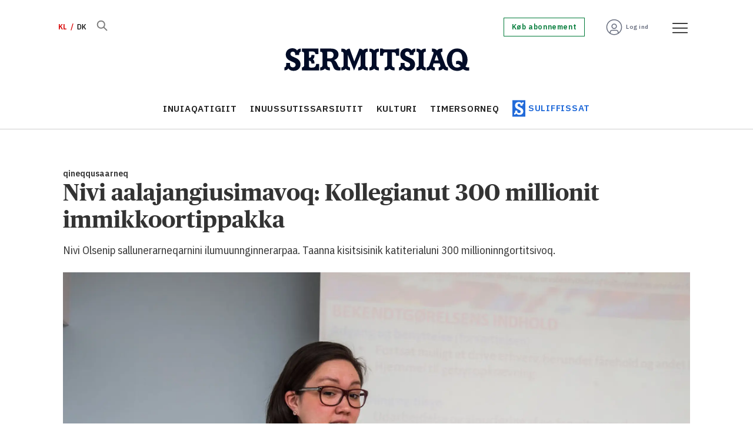

--- FILE ---
content_type: text/html; charset=utf-8
request_url: https://www.google.com/recaptcha/api2/aframe
body_size: 267
content:
<!DOCTYPE HTML><html><head><meta http-equiv="content-type" content="text/html; charset=UTF-8"></head><body><script nonce="ZrcSbj6EEOv841b7YbiTLQ">/** Anti-fraud and anti-abuse applications only. See google.com/recaptcha */ try{var clients={'sodar':'https://pagead2.googlesyndication.com/pagead/sodar?'};window.addEventListener("message",function(a){try{if(a.source===window.parent){var b=JSON.parse(a.data);var c=clients[b['id']];if(c){var d=document.createElement('img');d.src=c+b['params']+'&rc='+(localStorage.getItem("rc::a")?sessionStorage.getItem("rc::b"):"");window.document.body.appendChild(d);sessionStorage.setItem("rc::e",parseInt(sessionStorage.getItem("rc::e")||0)+1);localStorage.setItem("rc::h",'1768365528538');}}}catch(b){}});window.parent.postMessage("_grecaptcha_ready", "*");}catch(b){}</script></body></html>

--- FILE ---
content_type: text/css; charset=utf-8
request_url: https://fonts.googleapis.com/css2?family=IBM+Plex+Sans+Condensed:ital,wght@0,400;0,500;0,600;1,400;1,500;1,600&display=swap
body_size: 108
content:
/* cyrillic-ext */
@font-face {
  font-family: 'IBM Plex Sans Condensed';
  font-style: italic;
  font-weight: 400;
  font-display: swap;
  src: url(https://fonts.gstatic.com/s/ibmplexsanscondensed/v15/Gg8nN4UfRSqiPg7Jn2ZI12V4DCEwkj1E4LVeHYas-KHLgKkPHhKABg.woff2) format('woff2');
  unicode-range: U+0460-052F, U+1C80-1C8A, U+20B4, U+2DE0-2DFF, U+A640-A69F, U+FE2E-FE2F;
}
/* vietnamese */
@font-face {
  font-family: 'IBM Plex Sans Condensed';
  font-style: italic;
  font-weight: 400;
  font-display: swap;
  src: url(https://fonts.gstatic.com/s/ibmplexsanscondensed/v15/Gg8nN4UfRSqiPg7Jn2ZI12V4DCEwkj1E4LVeHYas-KPLgKkPHhKABg.woff2) format('woff2');
  unicode-range: U+0102-0103, U+0110-0111, U+0128-0129, U+0168-0169, U+01A0-01A1, U+01AF-01B0, U+0300-0301, U+0303-0304, U+0308-0309, U+0323, U+0329, U+1EA0-1EF9, U+20AB;
}
/* latin-ext */
@font-face {
  font-family: 'IBM Plex Sans Condensed';
  font-style: italic;
  font-weight: 400;
  font-display: swap;
  src: url(https://fonts.gstatic.com/s/ibmplexsanscondensed/v15/Gg8nN4UfRSqiPg7Jn2ZI12V4DCEwkj1E4LVeHYas-KLLgKkPHhKABg.woff2) format('woff2');
  unicode-range: U+0100-02BA, U+02BD-02C5, U+02C7-02CC, U+02CE-02D7, U+02DD-02FF, U+0304, U+0308, U+0329, U+1D00-1DBF, U+1E00-1E9F, U+1EF2-1EFF, U+2020, U+20A0-20AB, U+20AD-20C0, U+2113, U+2C60-2C7F, U+A720-A7FF;
}
/* latin */
@font-face {
  font-family: 'IBM Plex Sans Condensed';
  font-style: italic;
  font-weight: 400;
  font-display: swap;
  src: url(https://fonts.gstatic.com/s/ibmplexsanscondensed/v15/Gg8nN4UfRSqiPg7Jn2ZI12V4DCEwkj1E4LVeHYas-KzLgKkPHhI.woff2) format('woff2');
  unicode-range: U+0000-00FF, U+0131, U+0152-0153, U+02BB-02BC, U+02C6, U+02DA, U+02DC, U+0304, U+0308, U+0329, U+2000-206F, U+20AC, U+2122, U+2191, U+2193, U+2212, U+2215, U+FEFF, U+FFFD;
}
/* cyrillic-ext */
@font-face {
  font-family: 'IBM Plex Sans Condensed';
  font-style: italic;
  font-weight: 500;
  font-display: swap;
  src: url(https://fonts.gstatic.com/s/ibmplexsanscondensed/v15/Gg8iN4UfRSqiPg7Jn2ZI12V4DCEwkj1E4LVeHYas8F_olYktEzi6D11GTg.woff2) format('woff2');
  unicode-range: U+0460-052F, U+1C80-1C8A, U+20B4, U+2DE0-2DFF, U+A640-A69F, U+FE2E-FE2F;
}
/* vietnamese */
@font-face {
  font-family: 'IBM Plex Sans Condensed';
  font-style: italic;
  font-weight: 500;
  font-display: swap;
  src: url(https://fonts.gstatic.com/s/ibmplexsanscondensed/v15/Gg8iN4UfRSqiPg7Jn2ZI12V4DCEwkj1E4LVeHYas8F_olYstEzi6D11GTg.woff2) format('woff2');
  unicode-range: U+0102-0103, U+0110-0111, U+0128-0129, U+0168-0169, U+01A0-01A1, U+01AF-01B0, U+0300-0301, U+0303-0304, U+0308-0309, U+0323, U+0329, U+1EA0-1EF9, U+20AB;
}
/* latin-ext */
@font-face {
  font-family: 'IBM Plex Sans Condensed';
  font-style: italic;
  font-weight: 500;
  font-display: swap;
  src: url(https://fonts.gstatic.com/s/ibmplexsanscondensed/v15/Gg8iN4UfRSqiPg7Jn2ZI12V4DCEwkj1E4LVeHYas8F_olYotEzi6D11GTg.woff2) format('woff2');
  unicode-range: U+0100-02BA, U+02BD-02C5, U+02C7-02CC, U+02CE-02D7, U+02DD-02FF, U+0304, U+0308, U+0329, U+1D00-1DBF, U+1E00-1E9F, U+1EF2-1EFF, U+2020, U+20A0-20AB, U+20AD-20C0, U+2113, U+2C60-2C7F, U+A720-A7FF;
}
/* latin */
@font-face {
  font-family: 'IBM Plex Sans Condensed';
  font-style: italic;
  font-weight: 500;
  font-display: swap;
  src: url(https://fonts.gstatic.com/s/ibmplexsanscondensed/v15/Gg8iN4UfRSqiPg7Jn2ZI12V4DCEwkj1E4LVeHYas8F_olYQtEzi6D10.woff2) format('woff2');
  unicode-range: U+0000-00FF, U+0131, U+0152-0153, U+02BB-02BC, U+02C6, U+02DA, U+02DC, U+0304, U+0308, U+0329, U+2000-206F, U+20AC, U+2122, U+2191, U+2193, U+2212, U+2215, U+FEFF, U+FFFD;
}
/* cyrillic-ext */
@font-face {
  font-family: 'IBM Plex Sans Condensed';
  font-style: italic;
  font-weight: 600;
  font-display: swap;
  src: url(https://fonts.gstatic.com/s/ibmplexsanscondensed/v15/Gg8iN4UfRSqiPg7Jn2ZI12V4DCEwkj1E4LVeHYas8HPvlYktEzi6D11GTg.woff2) format('woff2');
  unicode-range: U+0460-052F, U+1C80-1C8A, U+20B4, U+2DE0-2DFF, U+A640-A69F, U+FE2E-FE2F;
}
/* vietnamese */
@font-face {
  font-family: 'IBM Plex Sans Condensed';
  font-style: italic;
  font-weight: 600;
  font-display: swap;
  src: url(https://fonts.gstatic.com/s/ibmplexsanscondensed/v15/Gg8iN4UfRSqiPg7Jn2ZI12V4DCEwkj1E4LVeHYas8HPvlYstEzi6D11GTg.woff2) format('woff2');
  unicode-range: U+0102-0103, U+0110-0111, U+0128-0129, U+0168-0169, U+01A0-01A1, U+01AF-01B0, U+0300-0301, U+0303-0304, U+0308-0309, U+0323, U+0329, U+1EA0-1EF9, U+20AB;
}
/* latin-ext */
@font-face {
  font-family: 'IBM Plex Sans Condensed';
  font-style: italic;
  font-weight: 600;
  font-display: swap;
  src: url(https://fonts.gstatic.com/s/ibmplexsanscondensed/v15/Gg8iN4UfRSqiPg7Jn2ZI12V4DCEwkj1E4LVeHYas8HPvlYotEzi6D11GTg.woff2) format('woff2');
  unicode-range: U+0100-02BA, U+02BD-02C5, U+02C7-02CC, U+02CE-02D7, U+02DD-02FF, U+0304, U+0308, U+0329, U+1D00-1DBF, U+1E00-1E9F, U+1EF2-1EFF, U+2020, U+20A0-20AB, U+20AD-20C0, U+2113, U+2C60-2C7F, U+A720-A7FF;
}
/* latin */
@font-face {
  font-family: 'IBM Plex Sans Condensed';
  font-style: italic;
  font-weight: 600;
  font-display: swap;
  src: url(https://fonts.gstatic.com/s/ibmplexsanscondensed/v15/Gg8iN4UfRSqiPg7Jn2ZI12V4DCEwkj1E4LVeHYas8HPvlYQtEzi6D10.woff2) format('woff2');
  unicode-range: U+0000-00FF, U+0131, U+0152-0153, U+02BB-02BC, U+02C6, U+02DA, U+02DC, U+0304, U+0308, U+0329, U+2000-206F, U+20AC, U+2122, U+2191, U+2193, U+2212, U+2215, U+FEFF, U+FFFD;
}
/* cyrillic-ext */
@font-face {
  font-family: 'IBM Plex Sans Condensed';
  font-style: normal;
  font-weight: 400;
  font-display: swap;
  src: url(https://fonts.gstatic.com/s/ibmplexsanscondensed/v15/Gg8lN4UfRSqiPg7Jn2ZI12V4DCEwkj1E4LVeHYakyK7Bh4sNLhM.woff2) format('woff2');
  unicode-range: U+0460-052F, U+1C80-1C8A, U+20B4, U+2DE0-2DFF, U+A640-A69F, U+FE2E-FE2F;
}
/* vietnamese */
@font-face {
  font-family: 'IBM Plex Sans Condensed';
  font-style: normal;
  font-weight: 400;
  font-display: swap;
  src: url(https://fonts.gstatic.com/s/ibmplexsanscondensed/v15/Gg8lN4UfRSqiPg7Jn2ZI12V4DCEwkj1E4LVeHYamyK7Bh4sNLhM.woff2) format('woff2');
  unicode-range: U+0102-0103, U+0110-0111, U+0128-0129, U+0168-0169, U+01A0-01A1, U+01AF-01B0, U+0300-0301, U+0303-0304, U+0308-0309, U+0323, U+0329, U+1EA0-1EF9, U+20AB;
}
/* latin-ext */
@font-face {
  font-family: 'IBM Plex Sans Condensed';
  font-style: normal;
  font-weight: 400;
  font-display: swap;
  src: url(https://fonts.gstatic.com/s/ibmplexsanscondensed/v15/Gg8lN4UfRSqiPg7Jn2ZI12V4DCEwkj1E4LVeHYanyK7Bh4sNLhM.woff2) format('woff2');
  unicode-range: U+0100-02BA, U+02BD-02C5, U+02C7-02CC, U+02CE-02D7, U+02DD-02FF, U+0304, U+0308, U+0329, U+1D00-1DBF, U+1E00-1E9F, U+1EF2-1EFF, U+2020, U+20A0-20AB, U+20AD-20C0, U+2113, U+2C60-2C7F, U+A720-A7FF;
}
/* latin */
@font-face {
  font-family: 'IBM Plex Sans Condensed';
  font-style: normal;
  font-weight: 400;
  font-display: swap;
  src: url(https://fonts.gstatic.com/s/ibmplexsanscondensed/v15/Gg8lN4UfRSqiPg7Jn2ZI12V4DCEwkj1E4LVeHYapyK7Bh4sN.woff2) format('woff2');
  unicode-range: U+0000-00FF, U+0131, U+0152-0153, U+02BB-02BC, U+02C6, U+02DA, U+02DC, U+0304, U+0308, U+0329, U+2000-206F, U+20AC, U+2122, U+2191, U+2193, U+2212, U+2215, U+FEFF, U+FFFD;
}
/* cyrillic-ext */
@font-face {
  font-family: 'IBM Plex Sans Condensed';
  font-style: normal;
  font-weight: 500;
  font-display: swap;
  src: url(https://fonts.gstatic.com/s/ibmplexsanscondensed/v15/Gg8gN4UfRSqiPg7Jn2ZI12V4DCEwkj1E4LVeHY5a67vhpYYnFBq4P1w.woff2) format('woff2');
  unicode-range: U+0460-052F, U+1C80-1C8A, U+20B4, U+2DE0-2DFF, U+A640-A69F, U+FE2E-FE2F;
}
/* vietnamese */
@font-face {
  font-family: 'IBM Plex Sans Condensed';
  font-style: normal;
  font-weight: 500;
  font-display: swap;
  src: url(https://fonts.gstatic.com/s/ibmplexsanscondensed/v15/Gg8gN4UfRSqiPg7Jn2ZI12V4DCEwkj1E4LVeHY5a67vjpYYnFBq4P1w.woff2) format('woff2');
  unicode-range: U+0102-0103, U+0110-0111, U+0128-0129, U+0168-0169, U+01A0-01A1, U+01AF-01B0, U+0300-0301, U+0303-0304, U+0308-0309, U+0323, U+0329, U+1EA0-1EF9, U+20AB;
}
/* latin-ext */
@font-face {
  font-family: 'IBM Plex Sans Condensed';
  font-style: normal;
  font-weight: 500;
  font-display: swap;
  src: url(https://fonts.gstatic.com/s/ibmplexsanscondensed/v15/Gg8gN4UfRSqiPg7Jn2ZI12V4DCEwkj1E4LVeHY5a67vipYYnFBq4P1w.woff2) format('woff2');
  unicode-range: U+0100-02BA, U+02BD-02C5, U+02C7-02CC, U+02CE-02D7, U+02DD-02FF, U+0304, U+0308, U+0329, U+1D00-1DBF, U+1E00-1E9F, U+1EF2-1EFF, U+2020, U+20A0-20AB, U+20AD-20C0, U+2113, U+2C60-2C7F, U+A720-A7FF;
}
/* latin */
@font-face {
  font-family: 'IBM Plex Sans Condensed';
  font-style: normal;
  font-weight: 500;
  font-display: swap;
  src: url(https://fonts.gstatic.com/s/ibmplexsanscondensed/v15/Gg8gN4UfRSqiPg7Jn2ZI12V4DCEwkj1E4LVeHY5a67vspYYnFBq4.woff2) format('woff2');
  unicode-range: U+0000-00FF, U+0131, U+0152-0153, U+02BB-02BC, U+02C6, U+02DA, U+02DC, U+0304, U+0308, U+0329, U+2000-206F, U+20AC, U+2122, U+2191, U+2193, U+2212, U+2215, U+FEFF, U+FFFD;
}
/* cyrillic-ext */
@font-face {
  font-family: 'IBM Plex Sans Condensed';
  font-style: normal;
  font-weight: 600;
  font-display: swap;
  src: url(https://fonts.gstatic.com/s/ibmplexsanscondensed/v15/Gg8gN4UfRSqiPg7Jn2ZI12V4DCEwkj1E4LVeHY527LvhpYYnFBq4P1w.woff2) format('woff2');
  unicode-range: U+0460-052F, U+1C80-1C8A, U+20B4, U+2DE0-2DFF, U+A640-A69F, U+FE2E-FE2F;
}
/* vietnamese */
@font-face {
  font-family: 'IBM Plex Sans Condensed';
  font-style: normal;
  font-weight: 600;
  font-display: swap;
  src: url(https://fonts.gstatic.com/s/ibmplexsanscondensed/v15/Gg8gN4UfRSqiPg7Jn2ZI12V4DCEwkj1E4LVeHY527LvjpYYnFBq4P1w.woff2) format('woff2');
  unicode-range: U+0102-0103, U+0110-0111, U+0128-0129, U+0168-0169, U+01A0-01A1, U+01AF-01B0, U+0300-0301, U+0303-0304, U+0308-0309, U+0323, U+0329, U+1EA0-1EF9, U+20AB;
}
/* latin-ext */
@font-face {
  font-family: 'IBM Plex Sans Condensed';
  font-style: normal;
  font-weight: 600;
  font-display: swap;
  src: url(https://fonts.gstatic.com/s/ibmplexsanscondensed/v15/Gg8gN4UfRSqiPg7Jn2ZI12V4DCEwkj1E4LVeHY527LvipYYnFBq4P1w.woff2) format('woff2');
  unicode-range: U+0100-02BA, U+02BD-02C5, U+02C7-02CC, U+02CE-02D7, U+02DD-02FF, U+0304, U+0308, U+0329, U+1D00-1DBF, U+1E00-1E9F, U+1EF2-1EFF, U+2020, U+20A0-20AB, U+20AD-20C0, U+2113, U+2C60-2C7F, U+A720-A7FF;
}
/* latin */
@font-face {
  font-family: 'IBM Plex Sans Condensed';
  font-style: normal;
  font-weight: 600;
  font-display: swap;
  src: url(https://fonts.gstatic.com/s/ibmplexsanscondensed/v15/Gg8gN4UfRSqiPg7Jn2ZI12V4DCEwkj1E4LVeHY527LvspYYnFBq4.woff2) format('woff2');
  unicode-range: U+0000-00FF, U+0131, U+0152-0153, U+02BB-02BC, U+02C6, U+02DA, U+02DC, U+0304, U+0308, U+0329, U+2000-206F, U+20AC, U+2122, U+2191, U+2193, U+2212, U+2215, U+FEFF, U+FFFD;
}
